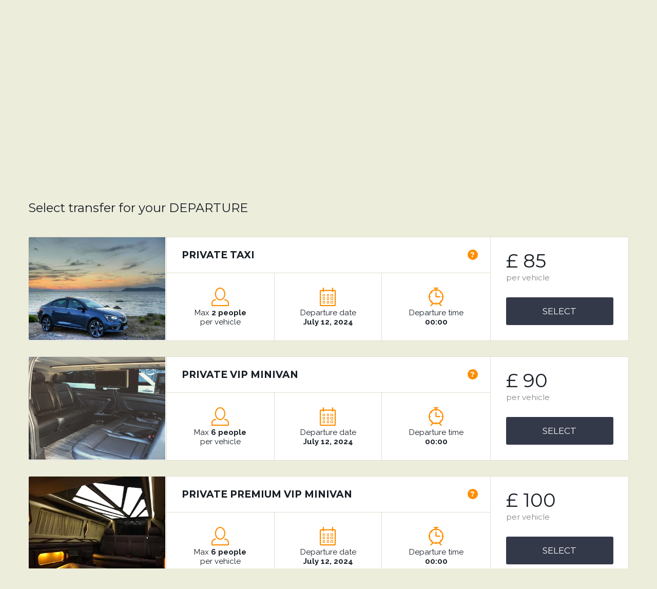

--- FILE ---
content_type: text/html; charset=UTF-8
request_url: https://www.dalamantransport.com/search/?ppl=1&trip=1&p1=140&dep=2024-07-12&d1=145
body_size: 16602
content:
<!DOCTYPE html>
<html lang="en-GB"> 
<head>
	<meta charset="UTF-8">
	<meta name="viewport" content="width=device-width, initial-scale=1" />
	<link rel="pingback" href="https://www.dalamantransport.com/xmlrpc.php" />
		<script type="text/javascript">
		window.themePath = 'https://www.dalamantransport.com/wp-content/themes/Transfers';
		window.siteUrl = 'https://www.dalamantransport.com';
		window.currentUserId = 0;
		window.currentUserLogin = null;
		window.currentLanguage = 'en';
				window.datepickerDateFormat = "MM d, yy";
				window.datepickerAltFormat = "yy-mm-dd";
		window.timezoneOffset = 0;
	</script>
    <!-- HTML5 Shim and Respond.js IE8 support of HTML5 elements and media queries -->
    <!-- WARNING: Respond.js doesn't work if you view the page via file:// -->
    <!--[if lt IE 9]>
    <script src="https://www.dalamantransport.com/wp-content/themes/Transfers/js/html5shiv.min.js"></script>
    <script src="https://www.dalamantransport.com/wp-content/themes/Transfers/js/respond.min.js"></script>
    <![endif]-->
<meta name='robots' content='index, follow, max-image-preview:large, max-snippet:-1, max-video-preview:-1' />
	<style>img:is([sizes="auto" i], [sizes^="auto," i]) { contain-intrinsic-size: 3000px 1500px }</style>
	
	<!-- This site is optimized with the Yoast SEO plugin v20.7 - https://yoast.com/wordpress/plugins/seo/ -->
	<title>search - Dalaman Airport Transfers, Taxis &amp; Minivan | Dalaman Transport</title>
	<link rel="canonical" href="https://www.dalamantransport.com/search/" />
	<meta property="og:locale" content="en_GB" />
	<meta property="og:type" content="article" />
	<meta property="og:title" content="search - Dalaman Airport Transfers, Taxis &amp; Minivan | Dalaman Transport" />
	<meta property="og:url" content="https://www.dalamantransport.com/search/" />
	<meta property="og:site_name" content="Dalaman Airport Transfers, Taxis &amp; Minivan | Dalaman Transport" />
	<meta property="article:publisher" content="https://www.facebook.com/iamviptransfer" />
	<meta property="article:modified_time" content="2019-10-25T20:05:32+00:00" />
	<meta name="twitter:card" content="summary_large_image" />
	<meta name="twitter:site" content="@iamviptransfer" />
	<script type="application/ld+json" class="yoast-schema-graph">{"@context":"https://schema.org","@graph":[{"@type":"WebPage","@id":"https://www.dalamantransport.com/search/","url":"https://www.dalamantransport.com/search/","name":"search - Dalaman Airport Transfers, Taxis &amp; Minivan | Dalaman Transport","isPartOf":{"@id":"https://www.dalamantransport.com/#website"},"datePublished":"2019-10-21T12:04:11+00:00","dateModified":"2019-10-25T20:05:32+00:00","breadcrumb":{"@id":"https://www.dalamantransport.com/search/#breadcrumb"},"inLanguage":"en-GB","potentialAction":[{"@type":"ReadAction","target":["https://www.dalamantransport.com/search/"]}]},{"@type":"BreadcrumbList","@id":"https://www.dalamantransport.com/search/#breadcrumb","itemListElement":[{"@type":"ListItem","position":1,"name":"Home","item":"https://www.dalamantransport.com/"},{"@type":"ListItem","position":2,"name":"search"}]},{"@type":"WebSite","@id":"https://www.dalamantransport.com/#website","url":"https://www.dalamantransport.com/","name":"Dalaman Airport Transfers, Taxis &amp; Minivan | Dalaman Transport","description":"Low cost Dalaman transfers - Book your Turkey, Dalaman airport transfers now with us. WiFi, Drinks included, no hidden extras. Book free and pay on arrival.","publisher":{"@id":"https://www.dalamantransport.com/#organization"},"potentialAction":[{"@type":"SearchAction","target":{"@type":"EntryPoint","urlTemplate":"https://www.dalamantransport.com/?s={search_term_string}"},"query-input":"required name=search_term_string"}],"inLanguage":"en-GB"},{"@type":"Organization","@id":"https://www.dalamantransport.com/#organization","name":"Dalaman Airport Transfers","url":"https://www.dalamantransport.com/","logo":{"@type":"ImageObject","inLanguage":"en-GB","@id":"https://www.dalamantransport.com/#/schema/logo/image/","url":"https://www.dalamantransport.com/wp-content/uploads/2019/10/logo_yeni.png","contentUrl":"https://www.dalamantransport.com/wp-content/uploads/2019/10/logo_yeni.png","width":215,"height":65,"caption":"Dalaman Airport Transfers"},"image":{"@id":"https://www.dalamantransport.com/#/schema/logo/image/"},"sameAs":["https://www.facebook.com/iamviptransfer","https://twitter.com/iamviptransfer","https://www.instagram.com/iamviptransfer/","http://www.linkedin.com/in/iamviptransfer","https://tr.pinterest.com/iamviptransfer","https://www.youtube.com/channel/UCdp9VcnDoaBSy37HWaJyufg"]}]}</script>
	<!-- / Yoast SEO plugin. -->


<link rel='dns-prefetch' href='//use.fontawesome.com' />
<link rel='dns-prefetch' href='//fonts.googleapis.com' />
<link rel="alternate" type="application/rss+xml" title="Dalaman Airport Transfers, Taxis &amp; Minivan | Dalaman Transport &raquo; Feed" href="https://www.dalamantransport.com/feed/" />
<link rel="alternate" type="application/rss+xml" title="Dalaman Airport Transfers, Taxis &amp; Minivan | Dalaman Transport &raquo; Comments Feed" href="https://www.dalamantransport.com/comments/feed/" />
<script type="text/javascript">
/* <![CDATA[ */
window._wpemojiSettings = {"baseUrl":"https:\/\/s.w.org\/images\/core\/emoji\/15.0.3\/72x72\/","ext":".png","svgUrl":"https:\/\/s.w.org\/images\/core\/emoji\/15.0.3\/svg\/","svgExt":".svg","source":{"concatemoji":"https:\/\/www.dalamantransport.com\/wp-includes\/js\/wp-emoji-release.min.js?ver=6.7.4"}};
/*! This file is auto-generated */
!function(i,n){var o,s,e;function c(e){try{var t={supportTests:e,timestamp:(new Date).valueOf()};sessionStorage.setItem(o,JSON.stringify(t))}catch(e){}}function p(e,t,n){e.clearRect(0,0,e.canvas.width,e.canvas.height),e.fillText(t,0,0);var t=new Uint32Array(e.getImageData(0,0,e.canvas.width,e.canvas.height).data),r=(e.clearRect(0,0,e.canvas.width,e.canvas.height),e.fillText(n,0,0),new Uint32Array(e.getImageData(0,0,e.canvas.width,e.canvas.height).data));return t.every(function(e,t){return e===r[t]})}function u(e,t,n){switch(t){case"flag":return n(e,"\ud83c\udff3\ufe0f\u200d\u26a7\ufe0f","\ud83c\udff3\ufe0f\u200b\u26a7\ufe0f")?!1:!n(e,"\ud83c\uddfa\ud83c\uddf3","\ud83c\uddfa\u200b\ud83c\uddf3")&&!n(e,"\ud83c\udff4\udb40\udc67\udb40\udc62\udb40\udc65\udb40\udc6e\udb40\udc67\udb40\udc7f","\ud83c\udff4\u200b\udb40\udc67\u200b\udb40\udc62\u200b\udb40\udc65\u200b\udb40\udc6e\u200b\udb40\udc67\u200b\udb40\udc7f");case"emoji":return!n(e,"\ud83d\udc26\u200d\u2b1b","\ud83d\udc26\u200b\u2b1b")}return!1}function f(e,t,n){var r="undefined"!=typeof WorkerGlobalScope&&self instanceof WorkerGlobalScope?new OffscreenCanvas(300,150):i.createElement("canvas"),a=r.getContext("2d",{willReadFrequently:!0}),o=(a.textBaseline="top",a.font="600 32px Arial",{});return e.forEach(function(e){o[e]=t(a,e,n)}),o}function t(e){var t=i.createElement("script");t.src=e,t.defer=!0,i.head.appendChild(t)}"undefined"!=typeof Promise&&(o="wpEmojiSettingsSupports",s=["flag","emoji"],n.supports={everything:!0,everythingExceptFlag:!0},e=new Promise(function(e){i.addEventListener("DOMContentLoaded",e,{once:!0})}),new Promise(function(t){var n=function(){try{var e=JSON.parse(sessionStorage.getItem(o));if("object"==typeof e&&"number"==typeof e.timestamp&&(new Date).valueOf()<e.timestamp+604800&&"object"==typeof e.supportTests)return e.supportTests}catch(e){}return null}();if(!n){if("undefined"!=typeof Worker&&"undefined"!=typeof OffscreenCanvas&&"undefined"!=typeof URL&&URL.createObjectURL&&"undefined"!=typeof Blob)try{var e="postMessage("+f.toString()+"("+[JSON.stringify(s),u.toString(),p.toString()].join(",")+"));",r=new Blob([e],{type:"text/javascript"}),a=new Worker(URL.createObjectURL(r),{name:"wpTestEmojiSupports"});return void(a.onmessage=function(e){c(n=e.data),a.terminate(),t(n)})}catch(e){}c(n=f(s,u,p))}t(n)}).then(function(e){for(var t in e)n.supports[t]=e[t],n.supports.everything=n.supports.everything&&n.supports[t],"flag"!==t&&(n.supports.everythingExceptFlag=n.supports.everythingExceptFlag&&n.supports[t]);n.supports.everythingExceptFlag=n.supports.everythingExceptFlag&&!n.supports.flag,n.DOMReady=!1,n.readyCallback=function(){n.DOMReady=!0}}).then(function(){return e}).then(function(){var e;n.supports.everything||(n.readyCallback(),(e=n.source||{}).concatemoji?t(e.concatemoji):e.wpemoji&&e.twemoji&&(t(e.twemoji),t(e.wpemoji)))}))}((window,document),window._wpemojiSettings);
/* ]]> */
</script>
<style id='wp-emoji-styles-inline-css' type='text/css'>

	img.wp-smiley, img.emoji {
		display: inline !important;
		border: none !important;
		box-shadow: none !important;
		height: 1em !important;
		width: 1em !important;
		margin: 0 0.07em !important;
		vertical-align: -0.1em !important;
		background: none !important;
		padding: 0 !important;
	}
</style>
<link rel='stylesheet' id='wp-block-library-css' href='https://www.dalamantransport.com/wp-includes/css/dist/block-library/style.min.css?ver=6.7.4' type='text/css' media='all' />
<style id='joinchat-button-style-inline-css' type='text/css'>
.wp-block-joinchat-button{border:none!important;text-align:center}.wp-block-joinchat-button figure{display:table;margin:0 auto;padding:0}.wp-block-joinchat-button figcaption{font:normal normal 400 .6em/2em var(--wp--preset--font-family--system-font,sans-serif);margin:0;padding:0}.wp-block-joinchat-button .joinchat-button__qr{background-color:#fff;border:6px solid #25d366;border-radius:30px;box-sizing:content-box;display:block;height:200px;margin:auto;overflow:hidden;padding:10px;width:200px}.wp-block-joinchat-button .joinchat-button__qr canvas,.wp-block-joinchat-button .joinchat-button__qr img{display:block;margin:auto}.wp-block-joinchat-button .joinchat-button__link{align-items:center;background-color:#25d366;border:6px solid #25d366;border-radius:30px;display:inline-flex;flex-flow:row nowrap;justify-content:center;line-height:1.25em;margin:0 auto;text-decoration:none}.wp-block-joinchat-button .joinchat-button__link:before{background:transparent var(--joinchat-ico) no-repeat center;background-size:100%;content:"";display:block;height:1.5em;margin:-.75em .75em -.75em 0;width:1.5em}.wp-block-joinchat-button figure+.joinchat-button__link{margin-top:10px}@media (orientation:landscape)and (min-height:481px),(orientation:portrait)and (min-width:481px){.wp-block-joinchat-button.joinchat-button--qr-only figure+.joinchat-button__link{display:none}}@media (max-width:480px),(orientation:landscape)and (max-height:480px){.wp-block-joinchat-button figure{display:none}}

</style>
<style id='classic-theme-styles-inline-css' type='text/css'>
/*! This file is auto-generated */
.wp-block-button__link{color:#fff;background-color:#32373c;border-radius:9999px;box-shadow:none;text-decoration:none;padding:calc(.667em + 2px) calc(1.333em + 2px);font-size:1.125em}.wp-block-file__button{background:#32373c;color:#fff;text-decoration:none}
</style>
<style id='global-styles-inline-css' type='text/css'>
:root{--wp--preset--aspect-ratio--square: 1;--wp--preset--aspect-ratio--4-3: 4/3;--wp--preset--aspect-ratio--3-4: 3/4;--wp--preset--aspect-ratio--3-2: 3/2;--wp--preset--aspect-ratio--2-3: 2/3;--wp--preset--aspect-ratio--16-9: 16/9;--wp--preset--aspect-ratio--9-16: 9/16;--wp--preset--color--black: #000000;--wp--preset--color--cyan-bluish-gray: #abb8c3;--wp--preset--color--white: #ffffff;--wp--preset--color--pale-pink: #f78da7;--wp--preset--color--vivid-red: #cf2e2e;--wp--preset--color--luminous-vivid-orange: #ff6900;--wp--preset--color--luminous-vivid-amber: #fcb900;--wp--preset--color--light-green-cyan: #7bdcb5;--wp--preset--color--vivid-green-cyan: #00d084;--wp--preset--color--pale-cyan-blue: #8ed1fc;--wp--preset--color--vivid-cyan-blue: #0693e3;--wp--preset--color--vivid-purple: #9b51e0;--wp--preset--gradient--vivid-cyan-blue-to-vivid-purple: linear-gradient(135deg,rgba(6,147,227,1) 0%,rgb(155,81,224) 100%);--wp--preset--gradient--light-green-cyan-to-vivid-green-cyan: linear-gradient(135deg,rgb(122,220,180) 0%,rgb(0,208,130) 100%);--wp--preset--gradient--luminous-vivid-amber-to-luminous-vivid-orange: linear-gradient(135deg,rgba(252,185,0,1) 0%,rgba(255,105,0,1) 100%);--wp--preset--gradient--luminous-vivid-orange-to-vivid-red: linear-gradient(135deg,rgba(255,105,0,1) 0%,rgb(207,46,46) 100%);--wp--preset--gradient--very-light-gray-to-cyan-bluish-gray: linear-gradient(135deg,rgb(238,238,238) 0%,rgb(169,184,195) 100%);--wp--preset--gradient--cool-to-warm-spectrum: linear-gradient(135deg,rgb(74,234,220) 0%,rgb(151,120,209) 20%,rgb(207,42,186) 40%,rgb(238,44,130) 60%,rgb(251,105,98) 80%,rgb(254,248,76) 100%);--wp--preset--gradient--blush-light-purple: linear-gradient(135deg,rgb(255,206,236) 0%,rgb(152,150,240) 100%);--wp--preset--gradient--blush-bordeaux: linear-gradient(135deg,rgb(254,205,165) 0%,rgb(254,45,45) 50%,rgb(107,0,62) 100%);--wp--preset--gradient--luminous-dusk: linear-gradient(135deg,rgb(255,203,112) 0%,rgb(199,81,192) 50%,rgb(65,88,208) 100%);--wp--preset--gradient--pale-ocean: linear-gradient(135deg,rgb(255,245,203) 0%,rgb(182,227,212) 50%,rgb(51,167,181) 100%);--wp--preset--gradient--electric-grass: linear-gradient(135deg,rgb(202,248,128) 0%,rgb(113,206,126) 100%);--wp--preset--gradient--midnight: linear-gradient(135deg,rgb(2,3,129) 0%,rgb(40,116,252) 100%);--wp--preset--font-size--small: 13px;--wp--preset--font-size--medium: 20px;--wp--preset--font-size--large: 36px;--wp--preset--font-size--x-large: 42px;--wp--preset--font-family--inter: "Inter", sans-serif;--wp--preset--font-family--cardo: Cardo;--wp--preset--spacing--20: 0.44rem;--wp--preset--spacing--30: 0.67rem;--wp--preset--spacing--40: 1rem;--wp--preset--spacing--50: 1.5rem;--wp--preset--spacing--60: 2.25rem;--wp--preset--spacing--70: 3.38rem;--wp--preset--spacing--80: 5.06rem;--wp--preset--shadow--natural: 6px 6px 9px rgba(0, 0, 0, 0.2);--wp--preset--shadow--deep: 12px 12px 50px rgba(0, 0, 0, 0.4);--wp--preset--shadow--sharp: 6px 6px 0px rgba(0, 0, 0, 0.2);--wp--preset--shadow--outlined: 6px 6px 0px -3px rgba(255, 255, 255, 1), 6px 6px rgba(0, 0, 0, 1);--wp--preset--shadow--crisp: 6px 6px 0px rgba(0, 0, 0, 1);}:where(.is-layout-flex){gap: 0.5em;}:where(.is-layout-grid){gap: 0.5em;}body .is-layout-flex{display: flex;}.is-layout-flex{flex-wrap: wrap;align-items: center;}.is-layout-flex > :is(*, div){margin: 0;}body .is-layout-grid{display: grid;}.is-layout-grid > :is(*, div){margin: 0;}:where(.wp-block-columns.is-layout-flex){gap: 2em;}:where(.wp-block-columns.is-layout-grid){gap: 2em;}:where(.wp-block-post-template.is-layout-flex){gap: 1.25em;}:where(.wp-block-post-template.is-layout-grid){gap: 1.25em;}.has-black-color{color: var(--wp--preset--color--black) !important;}.has-cyan-bluish-gray-color{color: var(--wp--preset--color--cyan-bluish-gray) !important;}.has-white-color{color: var(--wp--preset--color--white) !important;}.has-pale-pink-color{color: var(--wp--preset--color--pale-pink) !important;}.has-vivid-red-color{color: var(--wp--preset--color--vivid-red) !important;}.has-luminous-vivid-orange-color{color: var(--wp--preset--color--luminous-vivid-orange) !important;}.has-luminous-vivid-amber-color{color: var(--wp--preset--color--luminous-vivid-amber) !important;}.has-light-green-cyan-color{color: var(--wp--preset--color--light-green-cyan) !important;}.has-vivid-green-cyan-color{color: var(--wp--preset--color--vivid-green-cyan) !important;}.has-pale-cyan-blue-color{color: var(--wp--preset--color--pale-cyan-blue) !important;}.has-vivid-cyan-blue-color{color: var(--wp--preset--color--vivid-cyan-blue) !important;}.has-vivid-purple-color{color: var(--wp--preset--color--vivid-purple) !important;}.has-black-background-color{background-color: var(--wp--preset--color--black) !important;}.has-cyan-bluish-gray-background-color{background-color: var(--wp--preset--color--cyan-bluish-gray) !important;}.has-white-background-color{background-color: var(--wp--preset--color--white) !important;}.has-pale-pink-background-color{background-color: var(--wp--preset--color--pale-pink) !important;}.has-vivid-red-background-color{background-color: var(--wp--preset--color--vivid-red) !important;}.has-luminous-vivid-orange-background-color{background-color: var(--wp--preset--color--luminous-vivid-orange) !important;}.has-luminous-vivid-amber-background-color{background-color: var(--wp--preset--color--luminous-vivid-amber) !important;}.has-light-green-cyan-background-color{background-color: var(--wp--preset--color--light-green-cyan) !important;}.has-vivid-green-cyan-background-color{background-color: var(--wp--preset--color--vivid-green-cyan) !important;}.has-pale-cyan-blue-background-color{background-color: var(--wp--preset--color--pale-cyan-blue) !important;}.has-vivid-cyan-blue-background-color{background-color: var(--wp--preset--color--vivid-cyan-blue) !important;}.has-vivid-purple-background-color{background-color: var(--wp--preset--color--vivid-purple) !important;}.has-black-border-color{border-color: var(--wp--preset--color--black) !important;}.has-cyan-bluish-gray-border-color{border-color: var(--wp--preset--color--cyan-bluish-gray) !important;}.has-white-border-color{border-color: var(--wp--preset--color--white) !important;}.has-pale-pink-border-color{border-color: var(--wp--preset--color--pale-pink) !important;}.has-vivid-red-border-color{border-color: var(--wp--preset--color--vivid-red) !important;}.has-luminous-vivid-orange-border-color{border-color: var(--wp--preset--color--luminous-vivid-orange) !important;}.has-luminous-vivid-amber-border-color{border-color: var(--wp--preset--color--luminous-vivid-amber) !important;}.has-light-green-cyan-border-color{border-color: var(--wp--preset--color--light-green-cyan) !important;}.has-vivid-green-cyan-border-color{border-color: var(--wp--preset--color--vivid-green-cyan) !important;}.has-pale-cyan-blue-border-color{border-color: var(--wp--preset--color--pale-cyan-blue) !important;}.has-vivid-cyan-blue-border-color{border-color: var(--wp--preset--color--vivid-cyan-blue) !important;}.has-vivid-purple-border-color{border-color: var(--wp--preset--color--vivid-purple) !important;}.has-vivid-cyan-blue-to-vivid-purple-gradient-background{background: var(--wp--preset--gradient--vivid-cyan-blue-to-vivid-purple) !important;}.has-light-green-cyan-to-vivid-green-cyan-gradient-background{background: var(--wp--preset--gradient--light-green-cyan-to-vivid-green-cyan) !important;}.has-luminous-vivid-amber-to-luminous-vivid-orange-gradient-background{background: var(--wp--preset--gradient--luminous-vivid-amber-to-luminous-vivid-orange) !important;}.has-luminous-vivid-orange-to-vivid-red-gradient-background{background: var(--wp--preset--gradient--luminous-vivid-orange-to-vivid-red) !important;}.has-very-light-gray-to-cyan-bluish-gray-gradient-background{background: var(--wp--preset--gradient--very-light-gray-to-cyan-bluish-gray) !important;}.has-cool-to-warm-spectrum-gradient-background{background: var(--wp--preset--gradient--cool-to-warm-spectrum) !important;}.has-blush-light-purple-gradient-background{background: var(--wp--preset--gradient--blush-light-purple) !important;}.has-blush-bordeaux-gradient-background{background: var(--wp--preset--gradient--blush-bordeaux) !important;}.has-luminous-dusk-gradient-background{background: var(--wp--preset--gradient--luminous-dusk) !important;}.has-pale-ocean-gradient-background{background: var(--wp--preset--gradient--pale-ocean) !important;}.has-electric-grass-gradient-background{background: var(--wp--preset--gradient--electric-grass) !important;}.has-midnight-gradient-background{background: var(--wp--preset--gradient--midnight) !important;}.has-small-font-size{font-size: var(--wp--preset--font-size--small) !important;}.has-medium-font-size{font-size: var(--wp--preset--font-size--medium) !important;}.has-large-font-size{font-size: var(--wp--preset--font-size--large) !important;}.has-x-large-font-size{font-size: var(--wp--preset--font-size--x-large) !important;}
:where(.wp-block-post-template.is-layout-flex){gap: 1.25em;}:where(.wp-block-post-template.is-layout-grid){gap: 1.25em;}
:where(.wp-block-columns.is-layout-flex){gap: 2em;}:where(.wp-block-columns.is-layout-grid){gap: 2em;}
:root :where(.wp-block-pullquote){font-size: 1.5em;line-height: 1.6;}
</style>
<link rel='stylesheet' id='contact-form-7-css' href='https://www.dalamantransport.com/wp-content/plugins/contact-form-7/includes/css/styles.css?ver=6.0.3' type='text/css' media='all' />
<link rel='stylesheet' id='woocommerce-layout-css' href='https://www.dalamantransport.com/wp-content/plugins/woocommerce/assets/css/woocommerce-layout.css?ver=9.6.3' type='text/css' media='all' />
<link rel='stylesheet' id='woocommerce-smallscreen-css' href='https://www.dalamantransport.com/wp-content/plugins/woocommerce/assets/css/woocommerce-smallscreen.css?ver=9.6.3' type='text/css' media='only screen and (max-width: 768px)' />
<link rel='stylesheet' id='woocommerce-general-css' href='https://www.dalamantransport.com/wp-content/plugins/woocommerce/assets/css/woocommerce.css?ver=9.6.3' type='text/css' media='all' />
<style id='woocommerce-inline-inline-css' type='text/css'>
.woocommerce form .form-row .required { visibility: visible; }
</style>
<link rel='stylesheet' id='brands-styles-css' href='https://www.dalamantransport.com/wp-content/plugins/woocommerce/assets/css/brands.css?ver=9.6.3' type='text/css' media='all' />
<link rel='stylesheet' id='transfers-font-style-css' href='https://fonts.googleapis.com/css?family=Montserrat%3A400%2C700%7CRaleway%3A400%2C500%2C600%2C700&#038;subset=latin%2Clatin-ext&#038;ver=6.7.4' type='text/css' media='all' />
<link rel='stylesheet' id='transfers-style-main-css' href='https://www.dalamantransport.com/wp-content/themes/Transfers/css/style.css?ver=1.0' type='text/css' media='all' />
<link rel='stylesheet' id='transfers-style-css' href='https://www.dalamantransport.com/wp-content/themes/Transfers/style.css?ver=1.0' type='text/css' media='all' />
<link rel='stylesheet' id='transfers-style-ui-css' href='https://www.dalamantransport.com/wp-content/themes/Transfers/css/jquery-ui.theme.min.css?ver=1.0' type='text/css' media='all' />
<link rel='stylesheet' id='transfers-fonts-css' href='https://www.dalamantransport.com/wp-content/themes/Transfers/css/fonts.css?ver=1.0' type='text/css' media='all' />
<link rel='stylesheet' id='transfers-style-color-css' href='https://www.dalamantransport.com/wp-content/themes/Transfers/css/theme-orange.css?ver=1.0' type='text/css' media='all' />
<link rel='stylesheet' id='joinchat-css' href='https://www.dalamantransport.com/wp-content/plugins/creame-whatsapp-me/public/css/joinchat-btn.min.css?ver=4.5.20' type='text/css' media='all' />
<script type="text/javascript" src="https://www.dalamantransport.com/wp-includes/js/jquery/jquery.min.js?ver=3.7.1" id="jquery-core-js"></script>
<script type="text/javascript" src="https://www.dalamantransport.com/wp-includes/js/jquery/jquery-migrate.min.js?ver=3.4.1" id="jquery-migrate-js"></script>
<script type="text/javascript" src="https://www.dalamantransport.com/wp-content/plugins/woocommerce/assets/js/jquery-blockui/jquery.blockUI.min.js?ver=2.7.0-wc.9.6.3" id="jquery-blockui-js" defer="defer" data-wp-strategy="defer"></script>
<script type="text/javascript" id="wc-add-to-cart-js-extra">
/* <![CDATA[ */
var wc_add_to_cart_params = {"ajax_url":"\/wp-admin\/admin-ajax.php","wc_ajax_url":"\/?wc-ajax=%%endpoint%%","i18n_view_cart":"View basket","cart_url":"https:\/\/www.dalamantransport.com\/cart\/","is_cart":"","cart_redirect_after_add":"no"};
/* ]]> */
</script>
<script type="text/javascript" src="https://www.dalamantransport.com/wp-content/plugins/woocommerce/assets/js/frontend/add-to-cart.min.js?ver=9.6.3" id="wc-add-to-cart-js" defer="defer" data-wp-strategy="defer"></script>
<script type="text/javascript" src="https://www.dalamantransport.com/wp-content/plugins/woocommerce/assets/js/js-cookie/js.cookie.min.js?ver=2.1.4-wc.9.6.3" id="js-cookie-js" defer="defer" data-wp-strategy="defer"></script>
<script type="text/javascript" id="woocommerce-js-extra">
/* <![CDATA[ */
var woocommerce_params = {"ajax_url":"\/wp-admin\/admin-ajax.php","wc_ajax_url":"\/?wc-ajax=%%endpoint%%"};
/* ]]> */
</script>
<script type="text/javascript" src="https://www.dalamantransport.com/wp-content/plugins/woocommerce/assets/js/frontend/woocommerce.min.js?ver=9.6.3" id="woocommerce-js" defer="defer" data-wp-strategy="defer"></script>
<link rel="https://api.w.org/" href="https://www.dalamantransport.com/wp-json/" /><link rel="alternate" title="JSON" type="application/json" href="https://www.dalamantransport.com/wp-json/wp/v2/pages/46" /><link rel="EditURI" type="application/rsd+xml" title="RSD" href="https://www.dalamantransport.com/xmlrpc.php?rsd" />
<meta name="generator" content="WordPress 6.7.4" />
<meta name="generator" content="WooCommerce 9.6.3" />
<link rel='shortlink' href='https://www.dalamantransport.com/?p=46' />
<link rel="alternate" title="oEmbed (JSON)" type="application/json+oembed" href="https://www.dalamantransport.com/wp-json/oembed/1.0/embed?url=https%3A%2F%2Fwww.dalamantransport.com%2Fsearch%2F" />
<link rel="alternate" title="oEmbed (XML)" type="text/xml+oembed" href="https://www.dalamantransport.com/wp-json/oembed/1.0/embed?url=https%3A%2F%2Fwww.dalamantransport.com%2Fsearch%2F&#038;format=xml" />
	<noscript><style>.woocommerce-product-gallery{ opacity: 1 !important; }</style></noscript>
	<style class='wp-fonts-local' type='text/css'>
@font-face{font-family:Inter;font-style:normal;font-weight:300 900;font-display:fallback;src:url('https://www.dalamantransport.com/wp-content/plugins/woocommerce/assets/fonts/Inter-VariableFont_slnt,wght.woff2') format('woff2');font-stretch:normal;}
@font-face{font-family:Cardo;font-style:normal;font-weight:400;font-display:fallback;src:url('https://www.dalamantransport.com/wp-content/plugins/woocommerce/assets/fonts/cardo_normal_400.woff2') format('woff2');}
</style>
<link rel="icon" href="https://www.dalamantransport.com/wp-content/uploads/2019/10/cropped-iamvip-transfers-logo-32x32.png" sizes="32x32" />
<link rel="icon" href="https://www.dalamantransport.com/wp-content/uploads/2019/10/cropped-iamvip-transfers-logo-192x192.png" sizes="192x192" />
<link rel="apple-touch-icon" href="https://www.dalamantransport.com/wp-content/uploads/2019/10/cropped-iamvip-transfers-logo-180x180.png" />
<meta name="msapplication-TileImage" content="https://www.dalamantransport.com/wp-content/uploads/2019/10/cropped-iamvip-transfers-logo-270x270.png" />
</head>
<body class="page-template page-template-page-advanced-search page-template-page-advanced-search-php page page-id-46 wp-custom-logo theme-Transfers woocommerce-no-js">
		<!-- Preloader -->
	<div class="preloader">
		<div id="followingBallsG">
			<div id="followingBallsG_1" class="followingBallsG"></div>
			<div id="followingBallsG_2" class="followingBallsG"></div>
			<div id="followingBallsG_3" class="followingBallsG"></div>
			<div id="followingBallsG_4" class="followingBallsG"></div>
		</div>
	</div>
	<!-- //Preloader -->
	
  <!-- Header -->
<header class="header">
<div class="wrap">
    <!-- Logo -->
  <div class="logo">
    <a href="https://www.dalamantransport.com/" title="Dalaman Airport Transfers, Taxis &amp; Minivan | Dalaman Transport | search - Dalaman Airport Transfers, Taxis &amp; Minivan | Dalaman Transport"><img src="https://www.dalamantransport.com/wp-content/uploads/2019/10/cropped-1111.png" alt="Dalaman Airport Transfers, Taxis &amp; Minivan | Dalaman Transport | search - Dalaman Airport Transfers, Taxis &amp; Minivan | Dalaman Transport" /></a>
  </div>
  <!-- //Logo -->
  <!--primary navigation-->
  <nav id="nav" class="main-nav"><ul id="menu-iamvip" class=""><li id="menu-item-286" class="menu-item menu-item-type-custom menu-item-object-custom menu-item-home menu-item-286"><a href="https://www.dalamantransport.com">Home</a></li>
<li id="menu-item-3340" class="menu-item menu-item-type-custom menu-item-object-custom menu-item-home menu-item-3340"><a href="https://www.dalamantransport.com/#booking">Book Now</a></li>
<li id="menu-item-3179" class="menu-item menu-item-type-post_type menu-item-object-page menu-item-3179"><a href="https://www.dalamantransport.com/our-vehicles/">Our Vehicles</a></li>
<li id="menu-item-3187" class="menu-item menu-item-type-custom menu-item-object-custom menu-item-has-children menu-item-3187"><a href="#">Our Services</a>
<ul class="sub-menu">
	<li id="menu-item-3350" class="menu-item menu-item-type-custom menu-item-object-custom menu-item-has-children menu-item-3350"><a href="https://www.dalamantransport.com/destination/airports/">Airport Transfers</a>
	<ul class="sub-menu">
		<li id="menu-item-3351" class="menu-item menu-item-type-custom menu-item-object-custom menu-item-3351"><a href="https://www.dalamantransport.com/destination/airports/dalaman-airport-transfers/">Dalaman Airport Transfers</a></li>
		<li id="menu-item-3352" class="menu-item menu-item-type-custom menu-item-object-custom menu-item-3352"><a href="https://www.dalamantransport.com/destination/airports/milas-bodrum-airport-transfers/">Bodrum Airport Transfers</a></li>
		<li id="menu-item-3353" class="menu-item menu-item-type-custom menu-item-object-custom menu-item-3353"><a href="https://www.dalamantransport.com/destination/airports/antalya-airport-transfers/">Antalya Airport Transfers</a></li>
		<li id="menu-item-3354" class="menu-item menu-item-type-custom menu-item-object-custom menu-item-3354"><a href="https://www.dalamantransport.com/destination/airports/izmir-airport-transfers/">Izmir Airport Transfers</a></li>
	</ul>
</li>
	<li id="menu-item-3196" class="menu-item menu-item-type-custom menu-item-object-custom menu-item-has-children menu-item-3196"><a href="#">Marmaris Services</a>
	<ul class="sub-menu">
		<li id="menu-item-3188" class="menu-item menu-item-type-taxonomy menu-item-object-product_cat menu-item-3188"><a href="https://www.dalamantransport.com/product-category/excursions-in-marmaris/">Marmaris Excursions</a></li>
		<li id="menu-item-3189" class="menu-item menu-item-type-taxonomy menu-item-object-product_cat menu-item-3189"><a href="https://www.dalamantransport.com/product-category/marmaris-wifi-box/">Marmaris Rent Wifi Box</a></li>
		<li id="menu-item-3190" class="menu-item menu-item-type-taxonomy menu-item-object-product_cat menu-item-3190"><a href="https://www.dalamantransport.com/product-category/marmaris-rent-a-car/">Marmaris Rent a Car</a></li>
		<li id="menu-item-3191" class="menu-item menu-item-type-taxonomy menu-item-object-product_cat menu-item-3191"><a href="https://www.dalamantransport.com/product-category/marmaris-mobility-scooters/">Marmaris Mobility Scooters</a></li>
	</ul>
</li>
</ul>
</li>
<li id="menu-item-387" class="menu-item menu-item-type-post_type menu-item-object-page menu-item-387"><a href="https://www.dalamantransport.com/customer-reviews/">Reviews</a></li>
<li id="menu-item-3707" class="menu-item menu-item-type-post_type menu-item-object-page menu-item-3707"><a href="https://www.dalamantransport.com/help/">Help</a></li>
<li id="menu-item-386" class="menu-item menu-item-type-post_type menu-item-object-page menu-item-386"><a href="https://www.dalamantransport.com/contact/">CONTACT US</a></li>
<li id="menu-item-374" class="menu-item menu-item-type-custom menu-item-object-custom menu-item-has-children menu-item-374"><a href="#">MY ACCOUNT</a>
<ul class="sub-menu">
	<li id="menu-item-375" class="menu-item menu-item-type-post_type menu-item-object-page menu-item-375"><a href="https://www.dalamantransport.com/login/">Login</a></li>
	<li id="menu-item-377" class="menu-item menu-item-type-post_type menu-item-object-page menu-item-377"><a href="https://www.dalamantransport.com/register/">Sign up</a></li>
	<li id="menu-item-378" class="menu-item menu-item-type-custom menu-item-object-custom menu-item-378"><a href="https://www.dalamantransport.com/my-account/orders/">My Bookings</a></li>
	<li id="menu-item-379" class="menu-item menu-item-type-custom menu-item-object-custom menu-item-379"><a href="https://www.dalamantransport.com/my-account/edit-account/">My Account</a></li>
	<li id="menu-item-380" class="menu-item menu-item-type-custom menu-item-object-custom menu-item-380"><a href="https://www.dalamantransport.com/my-account/lost-password/">Lost password</a></li>
</ul>
</li>
<li id="menu-item-3218" class="menu-item menu-item-type-post_type menu-item-object-page menu-item-3218"><a href="https://www.dalamantransport.com/cart/">BASKET</a></li>
</ul></nav>  <!--//primary navigation-->
</div>
</header>
<!-- //Header -->

	<!-- Main -->
	<main class="main ">
<script>
	window.onSearchPage = true;
	window.bookingRequest = {};
	window.bookingRequest.departureDate = 'July 12, 2024 00:00';
	window.bookingRequest.departureDateAlt = '2024-07-12 00:00';
	window.bookingRequest.returnDate = 'null';
	window.bookingRequest.returnDateAlt = 'null';
	window.bookingRequest.people = 1;
	window.bookingRequest.departureFromId = 140;
	window.bookingRequest.departureToId = 145;
	window.bookingRequest.returnFromId = 0;
	window.bookingRequest.returnToId = 0;
	window.bookingRequest.departureAvailabilityId = 0;
	window.bookingRequest.returnAvailabilityId = 0;
	window.bookingRequest.departureIsPrivate = false;
	window.bookingRequest.returnIsPrivate = false;
	window.bookingFormPageUrl = 'https://www.dalamantransport.com/booking-form/';
</script>
		<!-- Page info -->
<header class="site-title color">
  <div class="wrap">
    <div class="container">
      <h1>search</h1>
      <nav role="navigation" class="breadcrumbs"><ul><li><a href="https://www.dalamantransport.com">Home</a></li><li>search</li></ul></nav>    </div>
  </div>
</header>
<!-- //Page info -->
	<ul>
		<li class="widget widget-sidebar">		<!-- Advanced search -->
		<div class="advanced-search color" id="booking">
			<div class="wrap">
				<form role="form" action="https://www.dalamantransport.com/search/" method="get">
					<!-- Row -->
					<script>
						window.allowedSearchStartTime = "now";
					</script>
					<div class="f-row f-row-repart">
						<div class="form-group datepicker one-third">
							<label for="departure-date">Departure date and time</label>
							<input readonly type="text" class="departure-date" id="departure-date">
							<input type="hidden" name="dep" id="dep" value="2024-07-12 00:00" />
															<script>
								window.datepickerDepartureDateValue = '2024-07-12 00:00';
								</script>
													</div>
						<div class="form-group select one-third">
							<label>Pick up location</label>
							<select id="pickup1" name="p1"><option value="">Select pickup location</option><optgroup label="-AIRPORTS"><option value="143">Antalya Airport (AYT)</option><option value="139">Dalaman Airport (DLM)</option><option value="142">Izmir Adnan Menderes Airport (ADB)</option><option value="140" selected>Milas-Bodrum Airport (BJV)</option></optgroup><optgroup label="-POPULAR DESTINATIONS"><option value="149">Calis Beach</option><option value="151">Dalyan</option><option value="147">Fethiye</option><option value="157">Gocek</option><option value="2972">Icmeler</option><option value="145">Marmaris</option><option value="155">Marmaris Cruise Port</option><option value="154">Marmaris Netsel Marina</option><option value="153">Marmaris Yacht Marina</option><option value="148">Oludeniz</option><option value="152">Sarigerme</option><option value="150">Turunc</option></optgroup><optgroup label="OTHER DESTINATIONS"><option value="219">Akyaka</option><option value="239">Angels Peninsula Hotel</option><option value="4618">Bodrum Center</option><option value="224">Bozburun</option><option value="220">D Maris Bay</option><option value="221">Datca</option><option value="242">Fethiye Kabak Valley</option><option value="268">Fethiye Nautical Hotel</option><option value="267">Fortezza Beach Resort Hotel</option><option value="260">Kalkan</option><option value="223">Kas</option><option value="156">Marmaris Adakoy</option><option value="230">Marmaris Albatros Marina</option><option value="231">Marmaris Hisaronu</option><option value="225">Orhaniye</option><option value="240">Orhaniye Marti Marina</option><option value="3687">Selimiye</option></optgroup></select>						</div>
						<div class="form-group select one-third">
							<label>Drop off location</label>
							<select id="dropoff1" name="d1"><option value="">Select drop-off location</option><optgroup label="-AIRPORTS"><option value="143">Antalya Airport (AYT)</option><option value="139">Dalaman Airport (DLM)</option><option value="142">Izmir Adnan Menderes Airport (ADB)</option><option value="140">Milas-Bodrum Airport (BJV)</option></optgroup><optgroup label="-POPULAR DESTINATIONS"><option value="149">Calis Beach</option><option value="151">Dalyan</option><option value="147">Fethiye</option><option value="157">Gocek</option><option value="2972">Icmeler</option><option value="145" selected>Marmaris</option><option value="155">Marmaris Cruise Port</option><option value="154">Marmaris Netsel Marina</option><option value="153">Marmaris Yacht Marina</option><option value="148">Oludeniz</option><option value="152">Sarigerme</option><option value="150">Turunc</option></optgroup><optgroup label="OTHER DESTINATIONS"><option value="219">Akyaka</option><option value="239">Angels Peninsula Hotel</option><option value="4618">Bodrum Center</option><option value="224">Bozburun</option><option value="220">D Maris Bay</option><option value="221">Datca</option><option value="242">Fethiye Kabak Valley</option><option value="268">Fethiye Nautical Hotel</option><option value="267">Fortezza Beach Resort Hotel</option><option value="260">Kalkan</option><option value="223">Kas</option><option value="156">Marmaris Adakoy</option><option value="230">Marmaris Albatros Marina</option><option value="231">Marmaris Hisaronu</option><option value="225">Orhaniye</option><option value="240">Orhaniye Marti Marina</option><option value="3687">Selimiye</option></optgroup></select>						</div>
					</div>
					<!-- //Row -->
					<!-- Row -->
					<div class="f-row f-row-return"  style="display: none;">
						<div class="form-group datepicker one-third">
							<label for="return-date">Return date and time</label>
							<input readonly type="text" class="return-date" id="return-date"  disabled>
							<input type="hidden" name="ret" id="ret"  disabled value="" />
													</div>
						<div class="form-group select one-third">
							<label>Pick up location</label>
							<select id="pickup2" name="p2"><option value="">Select pickup location</option><optgroup label="-AIRPORTS"><option value="143">Antalya Airport (AYT)</option><option value="139">Dalaman Airport (DLM)</option><option value="142">Izmir Adnan Menderes Airport (ADB)</option><option value="140">Milas-Bodrum Airport (BJV)</option></optgroup><optgroup label="-POPULAR DESTINATIONS"><option value="149">Calis Beach</option><option value="151">Dalyan</option><option value="147">Fethiye</option><option value="157">Gocek</option><option value="2972">Icmeler</option><option value="145">Marmaris</option><option value="155">Marmaris Cruise Port</option><option value="154">Marmaris Netsel Marina</option><option value="153">Marmaris Yacht Marina</option><option value="148">Oludeniz</option><option value="152">Sarigerme</option><option value="150">Turunc</option></optgroup><optgroup label="OTHER DESTINATIONS"><option value="219">Akyaka</option><option value="239">Angels Peninsula Hotel</option><option value="4618">Bodrum Center</option><option value="224">Bozburun</option><option value="220">D Maris Bay</option><option value="221">Datca</option><option value="242">Fethiye Kabak Valley</option><option value="268">Fethiye Nautical Hotel</option><option value="267">Fortezza Beach Resort Hotel</option><option value="260">Kalkan</option><option value="223">Kas</option><option value="156">Marmaris Adakoy</option><option value="230">Marmaris Albatros Marina</option><option value="231">Marmaris Hisaronu</option><option value="225">Orhaniye</option><option value="240">Orhaniye Marti Marina</option><option value="3687">Selimiye</option></optgroup></select>						</div>
						<div class="form-group select one-third">
							<label>Drop off location</label>
							<select id="dropoff2" name="d2"><option value="">Select drop-off location</option><optgroup label="-AIRPORTS"><option value="143">Antalya Airport (AYT)</option><option value="139">Dalaman Airport (DLM)</option><option value="142">Izmir Adnan Menderes Airport (ADB)</option><option value="140">Milas-Bodrum Airport (BJV)</option></optgroup><optgroup label="-POPULAR DESTINATIONS"><option value="149">Calis Beach</option><option value="151">Dalyan</option><option value="147">Fethiye</option><option value="157">Gocek</option><option value="2972">Icmeler</option><option value="145">Marmaris</option><option value="155">Marmaris Cruise Port</option><option value="154">Marmaris Netsel Marina</option><option value="153">Marmaris Yacht Marina</option><option value="148">Oludeniz</option><option value="152">Sarigerme</option><option value="150">Turunc</option></optgroup><optgroup label="OTHER DESTINATIONS"><option value="219">Akyaka</option><option value="239">Angels Peninsula Hotel</option><option value="4618">Bodrum Center</option><option value="224">Bozburun</option><option value="220">D Maris Bay</option><option value="221">Datca</option><option value="242">Fethiye Kabak Valley</option><option value="268">Fethiye Nautical Hotel</option><option value="267">Fortezza Beach Resort Hotel</option><option value="260">Kalkan</option><option value="223">Kas</option><option value="156">Marmaris Adakoy</option><option value="230">Marmaris Albatros Marina</option><option value="231">Marmaris Hisaronu</option><option value="225">Orhaniye</option><option value="240">Orhaniye Marti Marina</option><option value="3687">Selimiye</option></optgroup></select>						</div>
					</div>
					<!-- Row -->
					<div class="f-row">
						<div class="form-group spinner">
							<label for="people">How many people <small>(including children)</small>?</label>
							<input type="number" id="people" name="ppl" min="1" class="uniform-input number" value="1">
						</div>
						<div class="form-group radios">
							<div>
								<div class="radio" id="uniform-return"><span ><input type="radio" name="trip" id="return" value="2" ></span></div>
								<label for="return">Return</label>
							</div>
							<div>
								<div class="radio" id="uniform-oneway"><span  class="checked"><input type="radio" name="trip" id="oneway" value="1" checked></span></div>
								<label for="oneway">One way</label>
							</div>
						</div>
						<div class="form-group right">
							<button type="submit" class="btn large black">Find a transfer</button>
						</div>
					</div>
					<!--// Row -->
				</form>
			</div>
		</div>
		<!-- // Advanced search -->
		</li>	</ul>
	<div class="wrap">
		<div class="row">
      									<div class="content full-width search-results-top">
								<h2 class="select-departure-header">Select transfer for your DEPARTURE</h2>
					<div class="results">
						<!-- Item -->
<article class="result">
	<div class="one-fourth heightfix">
				<img src="https://www.dalamantransport.com/wp-content/uploads/2019/10/20161009124528_1475914519_bss__20_.jpg" alt="TAXI" />
			</div>
	<div class="one-half heightfix">
		<h3>Private TAXI <a href="javascript:void(0)" class="trigger color" title="Read more">?</a></h3>
		<ul>
			<li>
				<span class="icon icon-themeenergy_user-3"></span>
				<p>Max <strong>2 people</strong> <br />per vehicle</p>
			</li>
			<li>
				<span class="icon icon-themeenergy_date"></span>
				<p>Departure date<br /><strong>July 12, 2024</strong></p>
			</li>
			<li>
				<span class="icon icon-themeenergy_clock"></span>
				<p>Departure time<br /><strong>00:00</strong></p>
			</li>
		</ul>
	</div>
	<div class="one-fourth heightfix">
		<div>
			<div class="price">
				£ 85			</div>
			<span class="meta">per vehicle</span>
			<a href="#" class="btn grey large select-avail-slot select-avail-slot-time-0 select-avail-dep-slot  select-avail-slot-private" id="select-avail-slot-274">select</a>
		</div>
	</div>
	<div class="full-width information">	
		<a href="javascript:void(0)" class="close color" title="Close">x</a>
		<p>
		<p>High Model Vehicles and Air-Conditioned</p>
<p>Free WiFi</p>
<p>Free Welcome Drinks</p>
<p>Free Baby Seats</p>
<p>Free Child Seats</p>
		</p>
	</div>
</article>
<!-- //Item --><!-- Item -->
<article class="result">
	<div class="one-fourth heightfix">
				<img src="https://www.dalamantransport.com/wp-content/uploads/2019/10/Vip-Minivan-3-2-870x653.jpeg" alt="VIP MINIVAN" />
			</div>
	<div class="one-half heightfix">
		<h3>Private VIP MINIVAN <a href="javascript:void(0)" class="trigger color" title="Read more">?</a></h3>
		<ul>
			<li>
				<span class="icon icon-themeenergy_user-3"></span>
				<p>Max <strong>6 people</strong> <br />per vehicle</p>
			</li>
			<li>
				<span class="icon icon-themeenergy_date"></span>
				<p>Departure date<br /><strong>July 12, 2024</strong></p>
			</li>
			<li>
				<span class="icon icon-themeenergy_clock"></span>
				<p>Departure time<br /><strong>00:00</strong></p>
			</li>
		</ul>
	</div>
	<div class="one-fourth heightfix">
		<div>
			<div class="price">
				£ 90			</div>
			<span class="meta">per vehicle</span>
			<a href="#" class="btn grey large select-avail-slot select-avail-slot-time-0 select-avail-dep-slot  select-avail-slot-private" id="select-avail-slot-276">select</a>
		</div>
	</div>
	<div class="full-width information">	
		<a href="javascript:void(0)" class="close color" title="Close">x</a>
		<p>
		<p>VIP Mercedes-Benz Vito or VW Transporter with Leather Seats</p>
<p>Air-Conditioned</p>
<p>Free WiFi</p>
<p>Free Soft Drinks</p>
<p>TV</p>
<p>Free Baby Seats</p>
<p>Free Child Seats</p>
		</p>
	</div>
</article>
<!-- //Item --><!-- Item -->
<article class="result">
	<div class="one-fourth heightfix">
				<img src="https://www.dalamantransport.com/wp-content/uploads/2019/10/IMG-20190525-WA0003.jpg" alt="PREMIUM VIP MINIVAN" />
			</div>
	<div class="one-half heightfix">
		<h3>Private PREMIUM VIP MINIVAN <a href="javascript:void(0)" class="trigger color" title="Read more">?</a></h3>
		<ul>
			<li>
				<span class="icon icon-themeenergy_user-3"></span>
				<p>Max <strong>6 people</strong> <br />per vehicle</p>
			</li>
			<li>
				<span class="icon icon-themeenergy_date"></span>
				<p>Departure date<br /><strong>July 12, 2024</strong></p>
			</li>
			<li>
				<span class="icon icon-themeenergy_clock"></span>
				<p>Departure time<br /><strong>00:00</strong></p>
			</li>
		</ul>
	</div>
	<div class="one-fourth heightfix">
		<div>
			<div class="price">
				£ 100			</div>
			<span class="meta">per vehicle</span>
			<a href="#" class="btn grey large select-avail-slot select-avail-slot-time-0 select-avail-dep-slot  select-avail-slot-private" id="select-avail-slot-278">select</a>
		</div>
	</div>
	<div class="full-width information">	
		<a href="javascript:void(0)" class="close color" title="Close">x</a>
		<p>
		<p>Luxury Premium Interior VIP Mercedes-Benz Vito or VW Transporter Minivans with Leather Seats</p>
<p>Air-Conditioned</p>
<p>Free WiFi</p>
<p>Free Beer (1 free beer per adult and just on arrival. You can buy it as an extra after you pass this step.)</p>
<p>Free Soft Drinks</p>
<p>TV</p>
<p>Free Baby Seats</p>
<p>Free Child Seats</p>
		</p>
	</div>
</article>
<!-- //Item --><!-- Item -->
<article class="result">
	<div class="one-fourth heightfix">
				<img src="https://www.dalamantransport.com/wp-content/uploads/2019/10/sprinter.jpg" alt="MINIBUS" />
			</div>
	<div class="one-half heightfix">
		<h3>Private MINIBUS <a href="javascript:void(0)" class="trigger color" title="Read more">?</a></h3>
		<ul>
			<li>
				<span class="icon icon-themeenergy_user-3"></span>
				<p>Max <strong>12 people</strong> <br />per vehicle</p>
			</li>
			<li>
				<span class="icon icon-themeenergy_date"></span>
				<p>Departure date<br /><strong>July 12, 2024</strong></p>
			</li>
			<li>
				<span class="icon icon-themeenergy_clock"></span>
				<p>Departure time<br /><strong>00:00</strong></p>
			</li>
		</ul>
	</div>
	<div class="one-fourth heightfix">
		<div>
			<div class="price">
				£ 130			</div>
			<span class="meta">per vehicle</span>
			<a href="#" class="btn grey large select-avail-slot select-avail-slot-time-0 select-avail-dep-slot  select-avail-slot-private" id="select-avail-slot-280">select</a>
		</div>
	</div>
	<div class="full-width information">	
		<a href="javascript:void(0)" class="close color" title="Close">x</a>
		<p>
		<p>Mercedes-Benz Sprinter or VW Crafter</p>
<p>Air-Conditioned</p>
<p>Free WiFi</p>
<p>Free Waters</p>
<p>Free Baby Seats</p>
<p>Free Child Seats</p>
		</p>
	</div>
</article>
<!-- //Item --><!-- Item -->
<article class="result">
	<div class="one-fourth heightfix">
				<img src="https://www.dalamantransport.com/wp-content/uploads/2019/10/otosa-65-7507-4512.jpg" alt="PREMIUM VIP MINIBUS" />
			</div>
	<div class="one-half heightfix">
		<h3>Private PREMIUM VIP MINIBUS <a href="javascript:void(0)" class="trigger color" title="Read more">?</a></h3>
		<ul>
			<li>
				<span class="icon icon-themeenergy_user-3"></span>
				<p>Max <strong>10 people</strong> <br />per vehicle</p>
			</li>
			<li>
				<span class="icon icon-themeenergy_date"></span>
				<p>Departure date<br /><strong>July 12, 2024</strong></p>
			</li>
			<li>
				<span class="icon icon-themeenergy_clock"></span>
				<p>Departure time<br /><strong>00:00</strong></p>
			</li>
		</ul>
	</div>
	<div class="one-fourth heightfix">
		<div>
			<div class="price">
				£ 150			</div>
			<span class="meta">per vehicle</span>
			<a href="#" class="btn grey large select-avail-slot select-avail-slot-time-0 select-avail-dep-slot  select-avail-slot-private" id="select-avail-slot-282">select</a>
		</div>
	</div>
	<div class="full-width information">	
		<a href="javascript:void(0)" class="close color" title="Close">x</a>
		<p>
		<p>Luxury Premium Interior VIP Mercedes-Benz Sprinter or VW Crafter Minibuses with Leather Seats</p>
<p>Air-Conditioned</p>
<p>Free WiFi</p>
<p>Free Beer (1 free beer per adult and just on arrival. You can buy it as an extra after you pass this step.)</p>
<p>Free Soft Drinks</p>
<p>TV</p>
<p>Free Baby Seats</p>
<p>Free Child Seats</p>
		</p>
	</div>
</article>
<!-- //Item --><!-- Item -->
<article class="result">
	<div class="one-fourth heightfix">
				<img src="https://www.dalamantransport.com/wp-content/uploads/2022/04/20220103_213545-870x653.jpg" alt="MERCEDES VITO MAYBACH" />
			</div>
	<div class="one-half heightfix">
		<h3>Private MERCEDES VITO MAYBACH <a href="javascript:void(0)" class="trigger color" title="Read more">?</a></h3>
		<ul>
			<li>
				<span class="icon icon-themeenergy_user-3"></span>
				<p>Max <strong>5 people</strong> <br />per vehicle</p>
			</li>
			<li>
				<span class="icon icon-themeenergy_date"></span>
				<p>Departure date<br /><strong>July 12, 2024</strong></p>
			</li>
			<li>
				<span class="icon icon-themeenergy_clock"></span>
				<p>Departure time<br /><strong>00:00</strong></p>
			</li>
		</ul>
	</div>
	<div class="one-fourth heightfix">
		<div>
			<div class="price">
				£ 170			</div>
			<span class="meta">per vehicle</span>
			<a href="#" class="btn grey large select-avail-slot select-avail-slot-time-0 select-avail-dep-slot  select-avail-slot-private" id="select-avail-slot-284">select</a>
		</div>
	</div>
	<div class="full-width information">	
		<a href="javascript:void(0)" class="close color" title="Close">x</a>
		<p>
		<p>Luxury Premium Mercedes-Benz Vito MAYBACH with Startlight Headliner</p>
<p>Air-Conditioned</p>
<p>Free WiFi</p>
<p>Free Beer(pp) or Cocktails(1L) *just on Arrival</p>
<p>Free Soft Drinks</p>
<p>TV</p>
<p>Free Baby Seats</p>
<p>Free Child Seats</p>
		</p>
	</div>
</article>
<!-- //Item -->					</div>
										<div class="proceed-to-booking actions"  style="display:none" >
						<a href="#" class="btn grey huge right" id="book-transfers">book transfers</a>
					</div>
							</div>
			<!--- // Content -->
					</div>
	</div>

		</main>
		<!-- //Main -->
	<!-- Footer -->
	<footer class="footer black">
		<div class="wrap">
				<div id="footer-sidebar" class="footer-sidebar widget-area clearfix row" role="complementary">		<ul>		<li class="widget widget-sidebar transfers_about_widget">			<article class="about_widget clearfix one-half">
				<h6>Why IAMVIP Travel &#038; Transfers?</h6><p>Our company offers you the cheapest, luxuriest and safest transportation from dalaman airport transfers to your holiday resorts. We own a huge amount of Dalaman Airport Taxis, VIP minivans, minibuses &amp; private cars fleet. We offer single way or two way transfers and excursions options of your desire. When it comes down to make a payment, you simply pay at the airport to our drivers. All of the vehicles are V.I.P. ,Airconditioned and have Experianced drivers to give you 100% customer satisfied. You are completely covered by individual insurance during your travel with our vehicles and while you have fun on our tours. Book the most convenient Dalaman Airport Transfers with the most luxurious vehicles of the region with IAMVIP Transfers now!</p>
			</article>
		</li><li class="widget widget-sidebar transfers_contact_widget">			<article class="transfers_contact_widget one-fourth">
				<h6>Need help?</h6><p>Contact us 24/7 via Whatsapp or Email:</p>				<p class="contact-data">
					<span class="icon icon-themeenergy_call"></span> +905537078888				</p>
								<p class="contact-data">
					<span class="icon icon-themeenergy_mail-2"></span> <a href="mailto:info@dalamantransport.com">info@dalamantransport.com</a>
				</p>
							</article>
		</li><li class="widget widget-sidebar transfers_social_widget">			<article class="social one-fourth">
				<h6>Follow us</h6>				<ul class="social">
				<li><a href="http://www.facebook.com/dlmtransfer" title="facebook"><span class="fa fa-fw fa-facebook"></span></a></li><li><a href="http://twitter.com/iamviptransfer" title="twitter"><span class="fa fa-fw fa-twitter"></span></a></li><li><a href="http://www.linkedin.com/in/iamviptransfer" title="linkedin"><span class="fa fa-fw fa-linkedin"></span></a></li><li><a href="https://tr.pinterest.com/iamviptransfer" title="pinterest"><span class="fa fa-fw fa-pinterest-p"></span></a></li><li><a href="https://www.instagram.com/iamviptransfer/" title="instagram"><span class="fa fa-fw fa-instagram"></span></a></li><li><a href="https://www.youtube.com/channel/UCdp9VcnDoaBSy37HWaJyufg" title="youtube"><span class="fa fa-fw fa-youtube"></span></a></li><li><a href="https://web.whatsapp.com/send?phone=905537078888&#038;text=Hello" title="whatsapp"><span class="fa fa-fw fa-whatsapp"></span></a></li>				</ul>
			</article>
		</li>		</ul>	</div><!-- #secondary -->			<div class="copy">
				<p>© 2012 Dalamantransport.com | All rights reserved. All content protected by DMCA.</p>
				<!--footer navigation-->
								<!--//footer navigation-->
			</div>
		</div>
	</footer>
	<!-- //Footer -->

	<script type="application/ld+json">{"@context":"https:\/\/schema.org\/","@type":"BreadcrumbList","itemListElement":[{"@type":"ListItem","position":1,"item":{"name":"Home","@id":"https:\/\/www.dalamantransport.com"}},{"@type":"ListItem","position":2,"item":{"name":"search","@id":"https:\/\/www.dalamantransport.com\/search\/"}}]}</script>
<div class="joinchat joinchat--left joinchat--btn" data-settings='{"telephone":"905537078888","mobile_only":true,"button_delay":3,"whatsapp_web":false,"qr":false,"message_views":2,"message_delay":10,"message_badge":false,"message_send":"Hi!","message_hash":""}'>
	<div class="joinchat__button">
		<div class="joinchat__button__open"></div>
									<div class="joinchat__tooltip"><div>Need Help?</div></div>
					</div>
	</div>
	<script type='text/javascript'>
		(function () {
			var c = document.body.className;
			c = c.replace(/woocommerce-no-js/, 'woocommerce-js');
			document.body.className = c;
		})();
	</script>
	<link rel='stylesheet' id='wc-blocks-style-css' href='https://www.dalamantransport.com/wp-content/plugins/woocommerce/assets/client/blocks/wc-blocks.css?ver=wc-9.6.3' type='text/css' media='all' />
<script type="text/javascript" src="https://www.dalamantransport.com/wp-includes/js/dist/hooks.min.js?ver=4d63a3d491d11ffd8ac6" id="wp-hooks-js"></script>
<script type="text/javascript" src="https://www.dalamantransport.com/wp-includes/js/dist/i18n.min.js?ver=5e580eb46a90c2b997e6" id="wp-i18n-js"></script>
<script type="text/javascript" id="wp-i18n-js-after">
/* <![CDATA[ */
wp.i18n.setLocaleData( { 'text direction\u0004ltr': [ 'ltr' ] } );
/* ]]> */
</script>
<script type="text/javascript" src="https://www.dalamantransport.com/wp-content/plugins/contact-form-7/includes/swv/js/index.js?ver=6.0.3" id="swv-js"></script>
<script type="text/javascript" id="contact-form-7-js-translations">
/* <![CDATA[ */
( function( domain, translations ) {
	var localeData = translations.locale_data[ domain ] || translations.locale_data.messages;
	localeData[""].domain = domain;
	wp.i18n.setLocaleData( localeData, domain );
} )( "contact-form-7", {"translation-revision-date":"2024-05-21 11:58:24+0000","generator":"GlotPress\/4.0.1","domain":"messages","locale_data":{"messages":{"":{"domain":"messages","plural-forms":"nplurals=2; plural=n != 1;","lang":"en_GB"},"Error:":["Error:"]}},"comment":{"reference":"includes\/js\/index.js"}} );
/* ]]> */
</script>
<script type="text/javascript" id="contact-form-7-js-before">
/* <![CDATA[ */
var wpcf7 = {
    "api": {
        "root": "https:\/\/www.dalamantransport.com\/wp-json\/",
        "namespace": "contact-form-7\/v1"
    }
};
/* ]]> */
</script>
<script type="text/javascript" src="https://www.dalamantransport.com/wp-content/plugins/contact-form-7/includes/js/index.js?ver=6.0.3" id="contact-form-7-js"></script>
<script type="text/javascript" src="https://www.dalamantransport.com/wp-includes/js/jquery/ui/core.min.js?ver=1.13.3" id="jquery-ui-core-js"></script>
<script type="text/javascript" src="https://www.dalamantransport.com/wp-includes/js/jquery/ui/mouse.min.js?ver=1.13.3" id="jquery-ui-mouse-js"></script>
<script type="text/javascript" src="https://www.dalamantransport.com/wp-includes/js/jquery/ui/slider.min.js?ver=1.13.3" id="jquery-ui-slider-js"></script>
<script type="text/javascript" src="https://www.dalamantransport.com/wp-includes/js/jquery/ui/controlgroup.min.js?ver=1.13.3" id="jquery-ui-controlgroup-js"></script>
<script type="text/javascript" src="https://www.dalamantransport.com/wp-includes/js/jquery/ui/checkboxradio.min.js?ver=1.13.3" id="jquery-ui-checkboxradio-js"></script>
<script type="text/javascript" src="https://www.dalamantransport.com/wp-includes/js/jquery/ui/button.min.js?ver=1.13.3" id="jquery-ui-button-js"></script>
<script type="text/javascript" src="https://www.dalamantransport.com/wp-includes/js/jquery/ui/datepicker.min.js?ver=1.13.3" id="jquery-ui-datepicker-js"></script>
<script type="text/javascript" id="jquery-ui-datepicker-js-after">
/* <![CDATA[ */
jQuery(function(jQuery){jQuery.datepicker.setDefaults({"closeText":"Close","currentText":"Today","monthNames":["January","February","March","April","May","June","July","August","September","October","November","December"],"monthNamesShort":["Jan","Feb","Mar","Apr","May","Jun","Jul","Aug","Sep","Oct","Nov","Dec"],"nextText":"Next","prevText":"Previous","dayNames":["Sunday","Monday","Tuesday","Wednesday","Thursday","Friday","Saturday"],"dayNamesShort":["Sun","Mon","Tue","Wed","Thu","Fri","Sat"],"dayNamesMin":["S","M","T","W","T","F","S"],"dateFormat":"MM d, yy","firstDay":1,"isRTL":false});});
/* ]]> */
</script>
<script type="text/javascript" src="https://www.dalamantransport.com/wp-content/plugins/transfers-plugin/js/jquery.validate.min.js?ver=1.0" id="transfers-jquery-validate-js"></script>
<script type="text/javascript" src="https://www.dalamantransport.com/wp-content/plugins/transfers-plugin/js/jquery-ui-sliderAccess.js?ver=1.0" id="transfers-jquery-slider-access-js"></script>
<script type="text/javascript" src="https://www.dalamantransport.com/wp-content/plugins/transfers-plugin//js/jquery-ui-timepicker-addon.js?ver=1.0" id="transfers-timepicker-js"></script>
<script type="text/javascript" src="https://www.dalamantransport.com/wp-content/plugins/transfers-plugin//js/search.js?ver=1.41" id="transfers-search-js"></script>
<script type="text/javascript" src="https://www.dalamantransport.com/wp-includes/js/jquery/ui/effect.min.js?ver=1.13.3" id="jquery-effects-core-js"></script>
<script type="text/javascript" src="https://www.dalamantransport.com/wp-content/themes/Transfers/js/jquery.uniform.min.js?ver=1.0" id="transfers-jquery-uniform-js"></script>
<script type="text/javascript" src="https://www.dalamantransport.com/wp-content/themes/Transfers/js/respond.min.js?ver=1.0" id="transfers-respond-js"></script>
<script type="text/javascript" src="https://www.dalamantransport.com/wp-content/themes/Transfers/js/jquery.slicknav.min.js?ver=1.0" id="transfers-slicknav-js"></script>
<script type="text/javascript" id="transfers-scripts-js-extra">
/* <![CDATA[ */
var TransfersAjax = {"ajaxurl":"https:\/\/www.dalamantransport.com\/wp-admin\/admin-ajax.php","nonce":"aeaee99f08"};
/* ]]> */
</script>
<script type="text/javascript" src="https://www.dalamantransport.com/wp-content/themes/Transfers/js/scripts.js?ver=1.0" id="transfers-scripts-js"></script>
<script type="text/javascript" src="https://use.fontawesome.com/e808bf9397.js?ver=1.0" id="fontawesome-js"></script>
<script type="text/javascript" src="https://www.dalamantransport.com/wp-content/plugins/creame-whatsapp-me/public/js/joinchat.min.js?ver=4.5.20" id="joinchat-js"></script>
<script type="text/javascript" src="https://www.dalamantransport.com/wp-content/plugins/woocommerce/assets/js/sourcebuster/sourcebuster.min.js?ver=9.6.3" id="sourcebuster-js-js"></script>
<script type="text/javascript" id="wc-order-attribution-js-extra">
/* <![CDATA[ */
var wc_order_attribution = {"params":{"lifetime":1.0e-5,"session":30,"base64":false,"ajaxurl":"https:\/\/www.dalamantransport.com\/wp-admin\/admin-ajax.php","prefix":"wc_order_attribution_","allowTracking":true},"fields":{"source_type":"current.typ","referrer":"current_add.rf","utm_campaign":"current.cmp","utm_source":"current.src","utm_medium":"current.mdm","utm_content":"current.cnt","utm_id":"current.id","utm_term":"current.trm","utm_source_platform":"current.plt","utm_creative_format":"current.fmt","utm_marketing_tactic":"current.tct","session_entry":"current_add.ep","session_start_time":"current_add.fd","session_pages":"session.pgs","session_count":"udata.vst","user_agent":"udata.uag"}};
/* ]]> */
</script>
<script type="text/javascript" src="https://www.dalamantransport.com/wp-content/plugins/woocommerce/assets/js/frontend/order-attribution.min.js?ver=9.6.3" id="wc-order-attribution-js"></script>
<script type="text/javascript" src="https://www.google.com/recaptcha/api.js?render=6Ld0eJQpAAAAALYrgHSVewZs88NCCMu8_JXffo-E&amp;ver=3.0" id="google-recaptcha-js"></script>
<script type="text/javascript" src="https://www.dalamantransport.com/wp-includes/js/dist/vendor/wp-polyfill.min.js?ver=3.15.0" id="wp-polyfill-js"></script>
<script type="text/javascript" id="wpcf7-recaptcha-js-before">
/* <![CDATA[ */
var wpcf7_recaptcha = {
    "sitekey": "6Ld0eJQpAAAAALYrgHSVewZs88NCCMu8_JXffo-E",
    "actions": {
        "homepage": "homepage",
        "contactform": "contactform"
    }
};
/* ]]> */
</script>
<script type="text/javascript" src="https://www.dalamantransport.com/wp-content/plugins/contact-form-7/modules/recaptcha/index.js?ver=6.0.3" id="wpcf7-recaptcha-js"></script>
</body>
</html>


--- FILE ---
content_type: text/css
request_url: https://www.dalamantransport.com/wp-content/themes/Transfers/css/theme-orange.css?ver=1.0
body_size: 500
content:
::-moz-selection 	{background:#FF8D00;color:#fff;}
::selection 	 		{background:#FF8D00;color:#fff;}

html					{-webkit-tap-highlight-color:#FF8D00;}

a,.more,.services.boxed .details h4 a:hover,.services.iconic h3,.content a,.description a:hover,.description a:focus,.microlocations p a:hover,.microlocations p a:focus,.hentry .entry-content h2 a:hover,.hentry .entry-content h2 a:focus,.footer .contact-data a:hover,.footer .contact-data a:focus,.xdsoft_datetimepicker  .xdsoft_calendar td.xdsoft_today,.faqs .expanded,.faqs .expanded:after,.black .ico,.icon,.testimonials h6:before,blockquote:before 		{color:#FF8D00;}
.color,.pager a.current,.pager a:hover,.pager a:focus,table.hover tr:hover td,.tabs li.active a,.social li:hover,.data th,.tabs li a:hover,.tabs li a:focus,.xdsoft_datetimepicker  .xdsoft_calendar td.xdsoft_default,.xdsoft_datetimepicker  .xdsoft_calendar td.xdsoft_current,.xdsoft_datetimepicker  .xdsoft_timepicker .xdsoft_time_box >div >div.xdsoft_current,.xdsoft_datetimepicker  .xdsoft_label > .xdsoft_select > div > .xdsoft_option.xdsoft_current,.xdsoft_datetimepicker  .xdsoft_label > .xdsoft_select > div > .xdsoft_option:hover,.slicknav_menu .slicknav_icon-bar			{background-color:#FF8D00 !important;}
.xdsoft_datetimepicker  .xdsoft_calendar td:hover,.xdsoft_datetimepicker  .xdsoft_timepicker .xdsoft_time_box >div >div:hover,button, input[type="button"], input[type="reset"], input[type="submit"],#wp-calendar #today,.woocommerce .woocommerce-breadcrumb,.woocommerce #respond input#submit, .woocommerce a.button, .woocommerce button.button, .woocommerce input.button,.woocommerce #respond input#submit.alt, .woocommerce a.button.alt, .woocommerce button.button.alt, .woocommerce input.button.alt {background:#FF8D00 !important;}
.btn:hover,.btn:focus, button, input[type="button"], input[type="reset"], input[type="submit"] 		{background:#FF8D00 !important;color:#fff !important;}
.more:after,.single a:after,.main .static-content .entry-content a:after 	{border-bottom:2px dotted #FF8D00;}
.tabs li.active a:after		{border-color:#FF8D00 transparent transparent transparent;}


